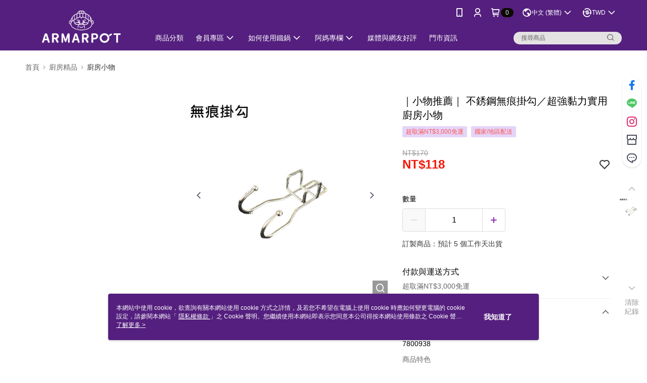

--- FILE ---
content_type: text/css
request_url: https://cms-static.cdn.91app.com/theme/4679/css/cmsTheme_2e09f662-4814-44df-acc7-d215a6c7f8d2_1768446079764.css?v=020190828
body_size: 365
content:
.cms-badge{color:#eee2eb;background:#0a0900}.cms-header{background:#541f7e}.cms-nav{color:#fff}.cms-logo{background-image:url(https://cms-static.cdn.91app.com/images/original/4679/42cc3e66-2f00-4736-b5e3-77669f75f357-1664160861-bb7r24huub_d.png)}.cms-linkColor{color:#428bca !important}.cms-moneyColor{color:#f51807 !important}.cms-discountMoneyColor{color:#f51807 !important}.cms-primaryBtnBgColor{background-color:#7e0fa5 !important}.cms-primaryBtnTextColor{color:#dad754 !important}.cms-secondBtnBgColor{background-color:#fff !important}.cms-secondBtnTextColor{color:#ff5353 !important}.cms-secondBtnBorderColor{border-color:#ff5353 !important}.cms-primaryHeartBtnBgColor{color:#ff5353 !important}.cms-secondHeartBtnBgColor{color:#333 !important}.cms-generalTagBgColor{background-color:#e4d5f8 !important}.cms-generalTagTextColor{color:#ff5353 !important}.cms-emphasisTagBgColor{background-color:#ff5353 !important}.cms-emphasisTagTextColor{color:#fff !important}.cms-keyWordTagTextColor{color:#666 !important}.cms-moneyBgColor{background-color:#f51807 !important}.cms-moneyBorderColor{border-color:#f51807 !important}.cms-moneyOutlineColor{outline-color:#f51807 !important}#progressbar li.active:before{background-color:#f51807 !important;border-color:#f51807 !important}.cms-secondBtnBgColor:hover{background-color:#f7f7f7 !important}.cms-primaryBtnBgColor:hover{background-color:#730e97 !important}.cms-primaryBtnBorderColor{border-color:#7e0fa5 !important}.cms-primaryQtyBtnTextColor{color:#7e0fa5 !important}.cms-tagBorderColor{border-color:#e4d5f8 !important}.banner-discount-fee{color:#f51807 !important}.banner-add-to-cart{border-color:#ff5353 !important;color:#ff5353 !important}.cms-main-color{background-color:#541f7e !important}.cms-sub-color{color:#fff !important}